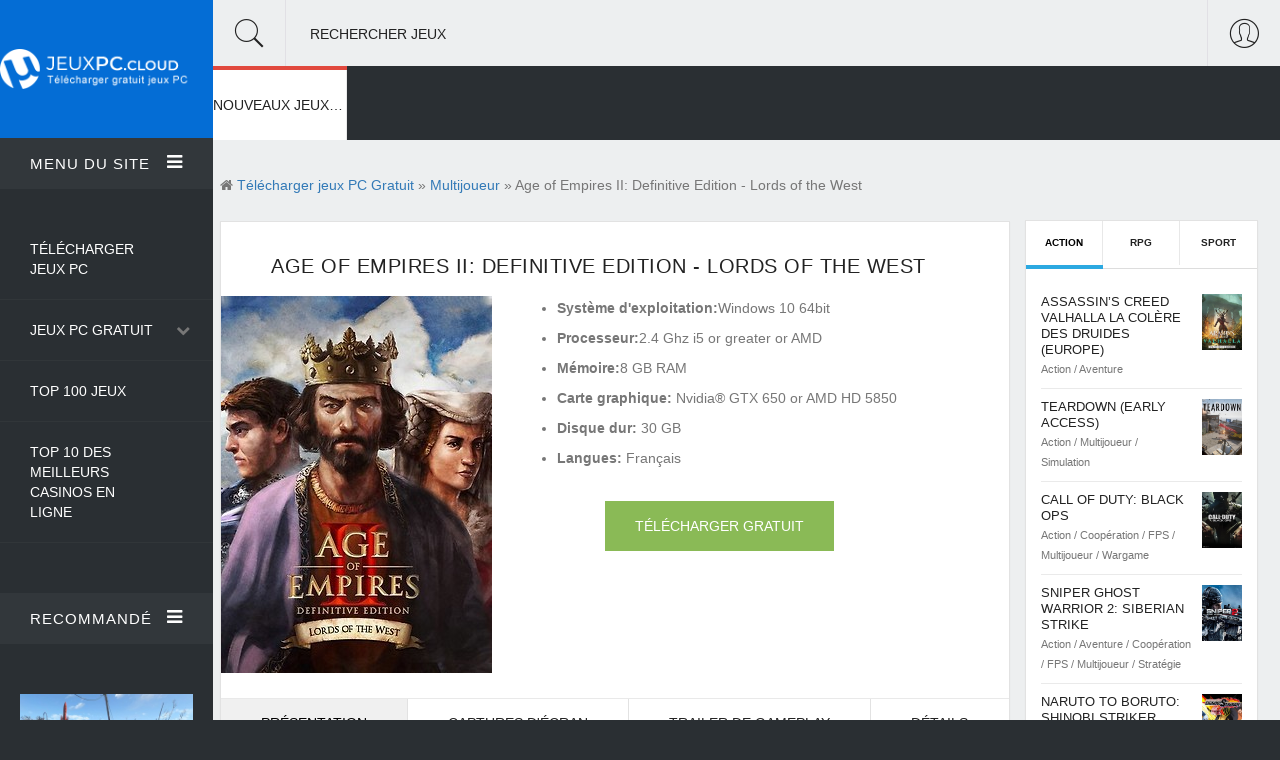

--- FILE ---
content_type: text/html; charset=utf-8
request_url: https://jeuxpc.cloud/3156-age-of-empires-ii-definitive-edition-lords-of-the-west.html
body_size: 11844
content:
<!DOCTYPE html>
<!--[if lt IE 7]><html class="no-js lt-ie9 lt-ie8 lt-ie7"><![endif]-->
<!--[if IE 7]><html class="no-js lt-ie9 lt-ie8"><![endif]-->
<!--[if IE 8]><html class="no-js lt-ie9"><![endif]-->
<!--[if gt IE 8]><!--><html lang="FR" ><!--<![endif]-->
    <head>
		<meta charset="utf-8">
<title>Age of Empires II: Definitive Edition - Lords of the West Télécharger Jeu PC Gratuit</title>
<meta name="description" content="Age of Empires II: Definitive Edition - Lords of the West PC Jeux vidéo gratuit télécharger Version Complete. Age of Empires II: Definitive Edition - Lords of the West Jeu en téléchargement sur PC ou Mac gratuitement en version Française. Age of Empires II: Definitive Edition - Lords of the West Download Torrent Crack - Repack - CorePack.">
<meta name="keywords" content="Age of Empires II: Definitive Edition - Lords of the West télécharger, Age of Empires II: Definitive Edition - Lords of the West Télécharger Jeu PC, Age of Empires II: Definitive Edition - Lords of the West PC gratuit, Age of Empires II: Definitive Edition - Lords of the West Download Torrent">
<meta name="generator" content="DataLife Engine (http://dle-news.ru)">
<meta property="og:site_name" content="Télécharger Jeux PC - Crack. Les nouveaux jeux 2025 gratuit en Français">
<meta property="og:type" content="article">
<meta property="og:title" content="Age of Empires II: Definitive Edition - Lords of the West">
<meta property="og:url" content="https://jeuxpc.cloud/3156-age-of-empires-ii-definitive-edition-lords-of-the-west.html">
<meta property="og:image" content="https://jeuxpc.cloud/uploads/posts/2021-05/1621684885_age-of-empires-ii-definitive-edition-lords-of-the-west-cover.jpg">
<meta property="og:description" content="Bienvenue dans Lords of the West, la première extension officielle d'Age of Empires II: Definitive Edition. Défiez vos amis à la tête de deux civilisations supplémentaires, accompagnées de nouvelles unités et technologies. Menez bataille en Europe de l'Ouest et sur les côtes méditérranéennes au">
<link rel="search" type="application/opensearchdescription+xml" href="https://jeuxpc.cloud/index.php?do=opensearch" title="Télécharger Jeux PC - Crack. Les nouveaux jeux 2025 gratuit en Français">
<link rel="canonical" href="https://jeuxpc.cloud/3156-age-of-empires-ii-definitive-edition-lords-of-the-west.html">
<link rel="alternate" type="application/rss+xml" title="Télécharger Jeux PC - Crack. Les nouveaux jeux 2025 gratuit en Français" href="https://jeuxpc.cloud/rss.xml">
<link href="/engine/editor/css/default.css?v=e2537" rel="stylesheet" type="text/css">
<script src="/engine/classes/js/jquery.js?v=e2537"></script>
<script src="/engine/classes/js/jqueryui.js?v=e2537" defer></script>
<script src="/engine/classes/js/dle_js.js?v=e2537" defer></script>
<script src="/engine/classes/highslide/highslide.js?v=e2537" defer></script>
<script src="/engine/classes/masha/masha.js?v=e2537" defer></script>
		<meta http-equiv="X-UA-Compatible" content="IE=edge">
        <meta name="HandheldFriendly" content="true">
        <meta name="format-detection" content="telephone=no">
        <meta name="viewport" content="user-scalable=0, initial-scale=1.0, maximum-scale=1.0, width=device-width"> 
        <meta name="apple-mobile-web-app-capable" content="yes">
        <meta name="apple-mobile-web-app-status-bar-style" content="default">

        <link rel="shortcut icon" href="/templates/jeuxpc/images/favicon.png">

        <link rel="stylesheet" href="/templates/jeuxpc/css/engine.css">
        <link rel="stylesheet" href="/templates/jeuxpc/css/highlight.css">
        <link rel="stylesheet" href="/templates/jeuxpc/css/Pe-icon-7-stroke.css">
        <link rel="stylesheet" href="/templates/jeuxpc/css/meanmenu.css">
        <link rel="stylesheet" href="/templates/jeuxpc/css/animate.css">
        <link rel="stylesheet" href="/templates/jeuxpc/css/owl.carousel.css">
        <link rel="stylesheet" href="/templates/jeuxpc/css/owl.theme.css">
        <link rel="stylesheet" href="/templates/jeuxpc/css/lightgallery.min.css">
        <link rel="stylesheet" href="/templates/jeuxpc/css/font-awesome.min.css">
        <link rel="stylesheet" href="/templates/jeuxpc/css/font.css">
        <link rel="stylesheet" href="/templates/jeuxpc/css/bootstrap.min.css">
        <link rel="stylesheet" href="/templates/jeuxpc/css/style.css">
        <link rel="stylesheet" href="/templates/jeuxpc/css/common.css">
        <link rel="stylesheet" href="/templates/jeuxpc/css/responsive.css">
        
        <meta name="google-site-verification" content="5yZhbQFN2csBASLI3P0FB98eQdXKW4t8OMNKA0yc_Yk" />
                        <meta name="msvalidate.01" content="BF4B7A898A34DA05C369ED84D703F9C5" />
        
    </head>
    <body>
       
        <div class="container-fluid" id="container-full">
            <div class="row">

				<div class="col-md-2 no-padding">
    <div id="left-sidebar">
        <div class="sidebar-menu">
            <div class="logo">
                <a href="/"><img src="/templates/jeuxpc/images/logo.png" alt="" /></a>
            </div>

            <div id="menu-area" class="menu-area toogle-sidebar-sections">
                <div class="menu-head">
                    <a href="#0" class="accordion-toggle">Menu du site<span class="toggle-icon"><i class="fa fa-bars"></i></span></a>
                    <div class="accordion-content">
                        <div class="menu-body">
                            <ul>
                                <li><a href="/"> Télécharger Jeux PC</a></li>
                                <li><a href="/">Jeux PC Gratuit</a>
								    <span><i class="fa fa-chevron-down"></i></span>
                                    <ul class="drop-menu">
                                        <li><a href="/autre/">Autre</a></li>
            <li><a href="/arcade/">Arcade</a></li>
            <li><a href="/action/"> Action</a></li>
              <li><a href="/aventure/"> Aventure</a></li>
              <li><a href="/beatem-all/"> Beat'em all</a></li>
                            <li><a href="/cartes-cadeau/">Cartes Cadeau</a></li>
              <li><a href="/coaching/"> Coaching</a></li>
                            <li><a href="/combat/">Combat</a></li>
              <li><a href="/cooperation/">Coopération</a></li>
                            <li><a href="/course/">Course</a></li>
              <li><a href="/fps/">FPS</a></li>
                            <li><a href="/gestion/">Gestion</a></li>
              <li><a href="/mmo/">MMO</a></li>
                            <li><a href="/multijoueur/"> Multijoueur</a></li>
              <li><a href="/plates-formes/">Plates-formes</a></li>
                            <li><a href="/rpg/"> RPG</a></li>
              <li><a href="/shootem-up/">Shoot'em up</a></li>
                            <li><a href="/simulation/"> Simulation</a></li>
              <li><a href="/sport/">Sport</a></li>
                            <li><a href="/strategie/"> Stratégie</a></li>
              <li><a href="/wargame/">Wargame</a></li>
                           
                                       
                                    </ul>
                                </li>
                                 <li><a href="#">Top 100 Jeux</a></li>
                                      <li><a href="https://casinoenlignefr.co/">Top 10 des meilleurs casinos en ligne</a></li>
                             
                              
                            </ul>
                        </div>
                    </div>
                </div>
            </div>

            <div class="latest-post-area toogle-sidebar-sections">
                <div class="latest-post-head">
                    <a href="#0" class="accordion-toggle">Recommandé <span class="toggle-icon"><i class="fa fa-bars"></i></span></a>
                    <div class="accordion-content">
                        <div class="latest-post-body">
                           <div class="post">
    <div class="post-img">
        <div class="img-resp"><a href="https://jeuxpc.cloud/26-fallout-4-goty.html"><img src="/uploads/posts/2020-10/medium/1603814951_fallout-4-goty-edition-wallpaper-1.jpg" alt="Fallout 4 GOTY" alt=""></a></div>
    </div>
    <h3><a href="https://jeuxpc.cloud/26-fallout-4-goty.html">Fallout 4 GOTY </a></h3>
    <span>Action  / Aventure  / FPS  / RPG</span>
</div><div class="post">
    <div class="post-img">
        <div class="img-resp"><a href="https://jeuxpc.cloud/20-the-elder-scrolls-v-skyrim.html"><img src="/uploads/posts/2020-10/medium/1603790013_the-elder-scrolls-v-skyrim-special-edition-wallpaper-1.jpg" alt="The Elder Scrolls V: Skyrim" alt=""></a></div>
    </div>
    <h3><a href="https://jeuxpc.cloud/20-the-elder-scrolls-v-skyrim.html">The Elder Scrolls V: Skyrim </a></h3>
    <span>Action   / Aventure   / RPG</span>
</div><div class="post">
    <div class="post-img">
        <div class="img-resp"><a href="https://jeuxpc.cloud/30-monster-hunter-world.html"><img src="/uploads/posts/2020-10/medium/1603816716_monster-hunter-world-wallpaper-1.jpg" alt="Monster Hunter: World" alt=""></a></div>
    </div>
    <h3><a href="https://jeuxpc.cloud/30-monster-hunter-world.html">Monster Hunter: World </a></h3>
    <span>Action    / Aventure    / Coopération    / Multijoueur    / RPG</span>
</div><div class="post">
    <div class="post-img">
        <div class="img-resp"><a href="https://jeuxpc.cloud/38-football-manager-2021.html"><img src="/uploads/posts/2020-10/medium/1603820858_hp-copy-image-1745x1341_0.jpg" alt="Football Manager 2021" alt=""></a></div>
    </div>
    <h3><a href="https://jeuxpc.cloud/38-football-manager-2021.html">Football Manager 2021 </a></h3>
    <span>Simulation     / Sport</span>
</div><div class="post">
    <div class="post-img">
        <div class="img-resp"><a href="https://jeuxpc.cloud/34-efootball-pes-2021-season-update.html"><img src="/uploads/posts/2020-10/medium/1603817966_efootball-pes-2021-season-update-standard-edition-wallpaper-1.jpg" alt="eFootball PES 2021 Season Update" alt=""></a></div>
    </div>
    <h3><a href="https://jeuxpc.cloud/34-efootball-pes-2021-season-update.html">eFootball PES 2021 Season Update </a></h3>
    <span>Coopération      / Multijoueur      / Simulation      / Sport</span>
</div>
                        </div>
                    </div>
                </div>
            </div>

        </div>
    </div>
</div>

                <div class="col-md-10 no-padding">

                    <div class="top-bar">
    <div class="top-bar-head">

        <div class="search">
            <i class="pe-7s-search showSingle" id="1"></i>
            <p>Rechercher Jeux</p>
        </div>

        <div class="login-user pull-right showSingle" id="2">
            <i class="pe-7s-user"></i>
        </div>

        

    </div>

    <div class="top-bar-body">

        <div class="search-body targetDiv" id="div1"> 
            <form method="post">
                <input type="text" class="form-control no-radius" id="story" name="story" placeholder="Rechercher Jeux">
                <input type="hidden" name="do" value="search">
				<input type="hidden" name="subaction" value="search">
            </form>
        </div>

      
        
        <div class="user-body targetDiv" id="div2">
            <div class="row">
                

<div class="col-md-6">
	<div class="login-account">
		<p>Enter</p>
		<form method="post">
			<div class="form-group">
				<input type="text" class="form-control no-radius" name="login_name" placeholder="Login:">
			</div>
			<div class="input-group">
				<input type="password" class="form-control no-radius" name="login_password" placeholder="password:">
				<span class="input-group-btn">
					<button class="btn btn-default" onclick="submit();" type="submit">OK</button>
				</span>
			</div>
			<input name="login" type="hidden" id="login" value="submit">
		
		</form>
	</div>
</div>

<div class="dashed-divider"></div>



            </div>
        </div>

    </div>
</div>
					<div class="category-nav">
    <div id="mega-menu" class="mega-menu">
        <ul>
            <li id="menu_1" class="mega-menu-li life-style"><a href="/">NOUVEAUX JEUX PC</a>
                
                <ul>
                    <li>
                        <div class="menu-wrapper">
                            <div class="post-tab container-fluid no-padding">
                                    <div class="row margin-zero">
                                        <div class="col-md-3 col-sm-3 no-padding">
                                            <div class="submenu-lists">
                                                <h4>Nouveaux jeux PC <i class="fa fa-gamepad"></i></h4>
                                                <div class="nav">
                                                    <div class="list"><a href="#">Top 100 Jeux</a></div>
                                                   
                                                </div>
                                            </div>
                                        </div>

                                        <div class="col-md-9 col-sm-9">
                                            <div class="tab-content">
                                                <div class="row">
                                                    <div class="col-md-4 col-sm-4  no-padding">
    <div class="menu-post">
        <div class="post">
            <a href="https://jeuxpc.cloud/181861-thief-simulator.html" class="img-resp"><img src="/uploads/posts/2023-10/medium/1697831268_1.jpg" alt="Thief Simulator"></a>
            <h3><a href="https://jeuxpc.cloud/181861-thief-simulator.html">Thief Simulator</a></h3>
        </div>
    </div>
</div><div class="col-md-4 col-sm-4  no-padding">
    <div class="menu-post">
        <div class="post">
            <a href="https://jeuxpc.cloud/181860-darksiders-iii-deluxe-edition.html" class="img-resp"><img src="/uploads/posts/2023-10/medium/1697751074_1.jpg" alt="Darksiders III Deluxe Edition"></a>
            <h3><a href="https://jeuxpc.cloud/181860-darksiders-iii-deluxe-edition.html">Darksiders III Deluxe Edition</a></h3>
        </div>
    </div>
</div><div class="col-md-4 col-sm-4  no-padding">
    <div class="menu-post">
        <div class="post">
            <a href="https://jeuxpc.cloud/181859-marvels-guardians-of-the-galaxy.html" class="img-resp"><img src="/uploads/posts/2023-10/medium/1697750796_1.jpg" alt="Marvel&#039;s Guardians of the Galaxy"></a>
            <h3><a href="https://jeuxpc.cloud/181859-marvels-guardians-of-the-galaxy.html">Marvel&#039;s Guardians of the Galaxy</a></h3>
        </div>
    </div>
</div>
                                                </div>
                                            </div>
                                        </div>
                                    </div>
                            </div>
                        </div>
                    </li>
                </ul>
            </li>
            

        
           




      

           
         
        </ul>
    </div>
</div>

                    <div class="main-content">
					    

                        <div class="main-post-body showfull">
                            <div class="row">
                                <div class="col-md-9 w-100">
                                    <div class="row">
                                        <div class="speedbar" ><i class="fa fa-home"></i> <span itemscope itemtype="https://schema.org/BreadcrumbList"><span itemprop="itemListElement" itemscope itemtype="https://schema.org/ListItem"><meta itemprop="position" content="1"><a href="https://jeuxpc.cloud/" itemprop="item"><span itemprop="name">Télécharger jeux PC Gratuit</span></a></span> &raquo; <span itemprop="itemListElement" itemscope itemtype="https://schema.org/ListItem"><meta itemprop="position" content="2"><a href="https://jeuxpc.cloud/multijoueur/" itemprop="item"><span itemprop="name">Multijoueur</span></a></span> &raquo; Age of Empires II: Definitive Edition - Lords of the West</span></div>
                                        <div ><div id='dle-content'>   <div class="single-post">
 
	<div class="article-and-feature post-bottom-content bg-box-shadow each-section" data-scroll-index="0">
		<h1>Age of Empires II: Definitive Edition - Lords of the West</h1>

		

		<div class="single_top">
			<div class="poster_img">
			<a class="highslide" href="https://jeuxpc.cloud/uploads/posts/2021-05/1621684885_age-of-empires-ii-definitive-edition-lords-of-the-west-cover.jpg">
				<img class="img-responsive" src="/uploads/posts/2021-05/1621684885_age-of-empires-ii-definitive-edition-lords-of-the-west-cover.jpg" alt="Age of Empires II: Definitive Edition - Lords of the West">
			</a>
			</div>

			<div class="download_bl">
				<ul>
				    <li><b>Système d'exploitation:</b>Windows 10 64bit</li>
				    <li><b>Processeur:</b>2.4 Ghz i5 or greater or AMD</li>
					<li><b>Mémoire:</b>8 GB RAM</li>
					<li><b>Carte graphique:</b> Nvidia® GTX 650 or AMD HD 5850</li>
					<li><b>Disque dur:</b> 30 GB</li>
                    <li><b>Langues:</b> Français</li>
				</ul>

				<div class="download_btns">
					<a href=".download" class="downl btn btn-default btn-green no-radius">TÉLÉCHARGER GRATUIT</a>
				</div>	

			</div>
		</div>
		

		<div  class="single-post-feature">
			<div class="single-post-tab">
				<div role="tabpanel">
					<!-- ___Nav Tabs___ -->
					<ul class="nav nav-tabs" role="tablist">
						<li role="presentation" class="active"><a href="#post-tab-1" aria-controls="post-tab-1" role="tab" data-toggle="tab">Présentation</a></li>
						<li role="presentation"><a href="#post-tab-2" aria-controls="post-tab-2" role="tab" data-toggle="tab">Captures d'écran</a></li>
						<li role="presentation"><a href="#post-tab-3" aria-controls="post-tab-3" role="tab" data-toggle="tab">Trailer de Gameplay</a></li>
						<li role="presentation"><a href="#post-tab-4" aria-controls="post-tab-4" role="tab" data-toggle="tab">Détails</a></li>
					</ul>

					<!-- ___Tab Content___ -->
					<div class="tab-content">

						<div role="tabpanel" class="tab-pane fade in active" id="post-tab-1">
							<div class="row">
								<div class="col-md-12">
                                    <h2> Age of Empires II: Definitive Edition - Lords of the West TÉLÉCHARGER JEU PC GRATUIT</h2><br>
									Bienvenue dans Lords of the West, la première extension officielle d'Age of Empires II: Definitive Edition. Défiez vos amis à la tête de deux civilisations supplémentaires, accompagnées de nouvelles unités et technologies. Menez bataille en Europe de l'Ouest et sur les côtes méditérranéennes au travers de trois campagnes inédites et triomphez de vos ennemis, que ce soit par la puissance militaire et la diplomatie ou la domination économique et culturelle ! 2 nouvelles civilisations Bourguignons - Transformez un simple duché en l'une des merveilles de l'Europe grâce à l'influence économique, les prouesses culturelles et le recours aux technologies et stratégies militaires avancées. L'unité unique des Bourguignons, le coutilier, est une unité de cavalerie qui provoque un choc retentissant lors de son attaque de charge. Siciliens - Découvrez la richesse culturelle et l'esprit militaire de ce carrefour méditerranéen tout en développant l'un des royaumes les plus convoités de l'Europe médiévale. L'unité unique des Siciliens, le serjeant, est une robuste unité d'infanterie capable de construire de redoutables donjons. 3 nouvelles campagnes entièrement doublées Edward Longshanks - Retenu lâchement en otage par les barons ennemis, Edward Longshanks a juré de récupérer le trône qui lui revient de droit et de mener une Angleterre divisée pour lui conférer une influence et une cohésion plus fortes que jamais. Commandant ingénieux et politicien redoutable, il emploie des méthodes aussi efficaces qu'immorales. Accompagnez-le dans sa quête de pouvoir et de gloire, qui vous emmènera tout autour de l'Angleterre, du pays de Galles, de l'Écosse et même en croisade ! Dans cette campagne, vous incarnerez les Britanniques. Les grands ducs de l'Ouest - Des décennies durant, les ducs de Bourgogne ont cherché à détrôner un roi de France déséquilibré en mettant toute leur ingéniosité, leur puissance militaire et leur immense fortune au service d'une lutte sanglante. Lorsque le prix à payer devient leur propre sang, ils préfèrent diriger leur attention plus au nord afin de fonder leur propre royaume. Dans cette campagne, vous incarnerez les Bourguignons. Les Hauteville - Robert de Hauteville quitte la Normandie en l'an 1047 accompagné d'un petit groupe de brigands. Il a suffi d'un siècle pour que les membres de sa famille deviennent ducs en Italie, princes en terre sainte et même rois de Sicile. Partez aux côtés de ces aventuriers normands et de leur royaume triculturel, l'un des plus tolérants et avancés d'Europe. Dans cette campagne, vous incarnerez les Siciliens.
                                    <br><br>
                                    <div class="download">
    <div class="title">Age of Empires II: Definitive Edition - Lords of the West</div>
    <div class="size_file"><div>Taille<span>30 GB</span></div></div> 
    <div class="btn_download"><a href="/telecharger.php" target="_blank"  rel="nofollow" >TÉLÉCHARGER</a></div>
</div>
                                    
								</div>
							</div>
						</div>
						
						
						<div role="tabpanel" class="tab-pane fade" id="post-tab-2">
							<div class="row">
								<div class="col-md-12">
									<div class="screens-f"></div>
									<div class="screen_hidden"><a class="highslide" href="https://jeuxpc.cloud/uploads/posts/2021-05/1621684922_age-of-empires-ii-definitive-edition-lords-of-the-west-wallpaper-1.jpg" target="_blank"><img src="/uploads/posts/2021-05/medium/1621684922_age-of-empires-ii-definitive-edition-lords-of-the-west-wallpaper-1.jpg" alt="" class="fr-dib"></a><br><a class="highslide" href="https://jeuxpc.cloud/uploads/posts/2021-05/1621684913_age-of-empires-ii-definitive-edition-lords-of-the-west-wallpaper-2.jpg" target="_blank"><img src="/uploads/posts/2021-05/medium/1621684913_age-of-empires-ii-definitive-edition-lords-of-the-west-wallpaper-2.jpg" alt="" class="fr-dib"></a><br><a class="highslide" href="https://jeuxpc.cloud/uploads/posts/2021-05/1621684941_age-of-empires-ii-definitive-edition-lords-of-the-west-wallpaper-3.jpg" target="_blank"><img src="/uploads/posts/2021-05/medium/1621684941_age-of-empires-ii-definitive-edition-lords-of-the-west-wallpaper-3.jpg" alt="" class="fr-dib"></a><br><a class="highslide" href="https://jeuxpc.cloud/uploads/posts/2021-05/1621685000_age-of-empires-ii-definitive-edition-lords-of-the-west-wallpaper-4.jpg" target="_blank"><img src="/uploads/posts/2021-05/medium/1621685000_age-of-empires-ii-definitive-edition-lords-of-the-west-wallpaper-4.jpg" alt="" class="fr-dib"></a><br><a class="highslide" href="https://jeuxpc.cloud/uploads/posts/2021-05/1621684928_age-of-empires-ii-definitive-edition-lords-of-the-west-wallpaper-5.jpg" target="_blank"><img src="/uploads/posts/2021-05/medium/1621684928_age-of-empires-ii-definitive-edition-lords-of-the-west-wallpaper-5.jpg" alt="" class="fr-dib"></a><br></div>
								</div>
							</div>
						</div>
						
						
						
						<div role="tabpanel" class="tab-pane fade" id="post-tab-3">
							<div class="row">
								<div class="col-md-12">
									<div class="videoWrapper"><!--dle_media_begin:https://youtu.be/vDAPE5S7VCM--><iframe width="356" height="200" src="https://www.youtube.com/embed/vDAPE5S7VCM?feature=oembed" frameborder="0" allow="accelerometer; autoplay; clipboard-write; encrypted-media; gyroscope; picture-in-picture" allowfullscreen></iframe><!--dle_media_end--></div>
								</div>
							</div>
						</div>
						

						
						<div role="tabpanel" class="tab-pane fade" id="post-tab-4">
							<div class="row">
								<div class="col-md-12">
									<h2>Configuration minimale*</h2><ul><li><b>OS:</b>Windows 10 64bit</li><li><b>Processor:</b>Intel Core 2 Duo or AMD Athlon 64x2 5600+</li><li><b>Memory:</b>4 GB RAM</li><li><b>Graphics:</b>NVIDIA® GeForce® GT 420 or ATI™ Radeon™ HD 6850 or Intel® HD Graphics 4000 or better with 2 GB VRAM</li><li><b>DirectX:</b>Version 11</li><li><b>Network:</b>Broadband Internet connection</li><li><b>Storage:</b>30 GB available space</li></ul><br><h2>Configuration recommandée*</h2><ul><li><b>OS:</b>Windows 10 64bit</li><li><b>Processor:</b>2.4 Ghz i5 or greater or AMD equivalent</li><li><b>Memory:</b>8 GB RAM</li><li><b>Graphics:</b>Nvidia® GTX 650 or AMD HD 5850 or better</li><li><b>DirectX:</b>Version 11</li><li><b>Network:</b>Broadband Internet connection</li><li><b>Storage:</b>30 GB available space</li></ul><br>
								</div>
							</div>
						</div>
						

					</div>
					<!-- End Tab Content -->

				
				</div>

			</div>
		
		</div>

	

		<div class="post-meta fx-row">
			<div class="tags">
				<ul class="tag-mobile">
					<li>Catégorie:</li>
					<li><a href="https://jeuxpc.cloud/multijoueur/">Multijoueur</a> / <a href="https://jeuxpc.cloud/strategie/">Stratégie</a></li>
				</ul>
			</div>
            
		</div>

	

	</div>
	
	
	<div data-scroll-index="4" class="each-section comments"><h3>Jeux similaires:</h3></div>
	<div class="row related"><div class="col-md-4 col-sm-4">
    <div class="post-bottom-content news_width_auto">
        <div class="img-resp"><a href="https://jeuxpc.cloud/3154-age-of-empires-ii-definitive-edition-lords-of-the-west-windows-10.html"><img src="/uploads/posts/2021-05/1621684545_age-of-empires-ii-definitive-edition-lords-of-the-west-windows-10-cover.jpg" alt="Age of Empires II: Definitive Edition - Lords of the West - Windows 10" ></a></div>
        <h3><a href="https://jeuxpc.cloud/3154-age-of-empires-ii-definitive-edition-lords-of-the-west-windows-10.html">Age of Empires II: Definitive Edition - Lords of the West - Windows 10</a></h3>
    </div>
</div><div class="col-md-4 col-sm-4">
    <div class="post-bottom-content news_width_auto">
        <div class="img-resp"><a href="https://jeuxpc.cloud/2256-age-of-empires-iii-definitive-edition-europe.html"><img src="/uploads/posts/2021-04/1619376764_age-of-empires-iii-definitive-edition-cover.jpg" alt="Age of Empires III: Definitive Edition (Europe)" ></a></div>
        <h3><a href="https://jeuxpc.cloud/2256-age-of-empires-iii-definitive-edition-europe.html">Age of Empires III: Definitive Edition (Europe)</a></h3>
    </div>
</div><div class="col-md-4 col-sm-4">
    <div class="post-bottom-content news_width_auto">
        <div class="img-resp"><a href="https://jeuxpc.cloud/2694-age-of-empires-iii-definitive-edition-windows-10-europe.html"><img src="/uploads/posts/2021-05/1620663661_age-of-empires-iii-definitive-edition-windows-10-cover.jpg" alt="Age of Empires III: Definitive Edition - Windows 10 (Europe)" ></a></div>
        <h3><a href="https://jeuxpc.cloud/2694-age-of-empires-iii-definitive-edition-windows-10-europe.html">Age of Empires III: Definitive Edition - Windows 10 (Europe)</a></h3>
    </div>
</div><div class="col-md-4 col-sm-4">
    <div class="post-bottom-content news_width_auto">
        <div class="img-resp"><a href="https://jeuxpc.cloud/2645-civilization-vi-byzantium-amp-gaul-pack-europe.html"><img src="/uploads/posts/2021-05/1620484229_civilization-vi-byzantium-gaul-pack-cover.jpg" alt="Civilization VI - Byzantium &amp; Gaul Pack (Europe)" ></a></div>
        <h3><a href="https://jeuxpc.cloud/2645-civilization-vi-byzantium-amp-gaul-pack-europe.html">Civilization VI - Byzantium &amp; Gaul Pack (Europe)</a></h3>
    </div>
</div><div class="col-md-4 col-sm-4">
    <div class="post-bottom-content news_width_auto">
        <div class="img-resp"><a href="https://jeuxpc.cloud/2029-age-of-empires-ii-hd-edition.html"><img src="/uploads/posts/2020-12/1608062829_age-of-empires-ii-hd-edition-cover.jpg" alt="Age of Empires II HD Edition" ></a></div>
        <h3><a href="https://jeuxpc.cloud/2029-age-of-empires-ii-hd-edition.html">Age of Empires II HD Edition</a></h3>
    </div>
</div><div class="col-md-4 col-sm-4">
    <div class="post-bottom-content news_width_auto">
        <div class="img-resp"><a href="https://jeuxpc.cloud/2254-age-of-empires-ii-definitive-edition.html"><img src="/uploads/posts/2021-04/1619376328_age-of-empires-ii-definitive-edition-cover.jpg" alt="Age of Empires II: Definitive Edition" ></a></div>
        <h3><a href="https://jeuxpc.cloud/2254-age-of-empires-ii-definitive-edition.html">Age of Empires II: Definitive Edition</a></h3>
    </div>
</div></div>
	

	

</div></div></div>
                                    </div>
                                </div>

								<div class="text-center">
    <div class="col-md-3 col-sm-12 news_sidebar">
        <div class="sidebar">
            <div class="row">
                <div class="col-lg-12 col-md-12 col-sm-6 col-xs-12 news_margin_first_child_top_out">
                    <div class="sidebar-widget sidebar-tab">
                        <div role="tabpanel">

                            <ul class="nav nav-tabs" role="tablist">
                                <li role="presentation" class="active"><a href="#games" aria-controls="games" role="tab" data-toggle="tab">Action</a></li>
                                <li role="presentation"><a href="#soft" aria-controls="soft" role="tab" data-toggle="tab">RPG</a></li>
                                <li role="presentation"><a href="#music" aria-controls="music" role="tab" data-toggle="tab">Sport</a></li>
                            </ul>

                            <div class="tab-content">

                                <div role="tabpanel" class="tab-pane fade in active" id="games">
                                    <ul>
                                        <li>
    <div class="media">
        <div class="media-body media-left">
            <h3><a href="https://jeuxpc.cloud/5266-assassins-creed-valhalla-la-colere-des-druides-europe.html">Assassin’s Creed Valhalla La Colère des Druides (Europe)</a></h3>
            <span>Action          / Aventure</span>
        </div>
        <div class="media-right">
            <img class="img-responsive" src="/uploads/posts/2022-02/1644513963_jeu-uplay-assassine28099s-creed-valhalla-la-colere-des-druides-cover.jpg" alt="Assassin’s Creed Valhalla La Colère des Druides (Europe)" style="height:auto;">
        </div>
    </div>
</li><li>
    <div class="media">
        <div class="media-body media-left">
            <h3><a href="https://jeuxpc.cloud/3223-teardown-early-access.html">Teardown (Early Access)</a></h3>
            <span>Action           / Multijoueur           / Simulation</span>
        </div>
        <div class="media-right">
            <img class="img-responsive" src="/uploads/posts/2021-05/1621712737_teardown-early-access-cover.jpg" alt="Teardown (Early Access)" style="height:auto;">
        </div>
    </div>
</li><li>
    <div class="media">
        <div class="media-body media-left">
            <h3><a href="https://jeuxpc.cloud/2390-call-of-duty-black-ops.html">Call of Duty: Black Ops</a></h3>
            <span>Action            / Coopération            / FPS            / Multijoueur            / Wargame</span>
        </div>
        <div class="media-right">
            <img class="img-responsive" src="/uploads/posts/2021-04/1619808989_call-of-duty-black-ops-cover.jpg" alt="Call of Duty: Black Ops" style="height:auto;">
        </div>
    </div>
</li><li>
    <div class="media">
        <div class="media-body media-left">
            <h3><a href="https://jeuxpc.cloud/1285-sniper-ghost-warrior-2-siberian-strike.html">Sniper Ghost Warrior 2: Siberian Strike</a></h3>
            <span>Action             / Aventure             / Coopération             / FPS             / Multijoueur             / Stratégie</span>
        </div>
        <div class="media-right">
            <img class="img-responsive" src="/uploads/posts/2020-12/1606946714_sniper-ghost-warrior-2-siberian-strike-cover.jpg" alt="Sniper Ghost Warrior 2: Siberian Strike" style="height:auto;">
        </div>
    </div>
</li><li>
    <div class="media">
        <div class="media-body media-left">
            <h3><a href="https://jeuxpc.cloud/177-naruto-to-boruto-shinobi-striker.html">Naruto to Boruto: Shinobi Striker</a></h3>
            <span>Action              / Coopération              / Multijoueur              / RPG</span>
        </div>
        <div class="media-right">
            <img class="img-responsive" src="/uploads/posts/2020-11/1604254063_naruto-to-boruto-shinobi-striker-cover.jpg" alt="Naruto to Boruto: Shinobi Striker" style="height:auto;">
        </div>
    </div>
</li><li>
    <div class="media">
        <div class="media-body media-left">
            <h3><a href="https://jeuxpc.cloud/73-naruto-shippuden-ultimate-ninja-storm-4.html">Naruto Shippuden: Ultimate Ninja Storm 4</a></h3>
            <span>Action               / Aventure               / Coopération               / Multijoueur</span>
        </div>
        <div class="media-right">
            <img class="img-responsive" src="/uploads/posts/2020-10/1603878418_naruto-shippuden-ultimate-ninja-storm-4-cover.jpg" alt="Naruto Shippuden: Ultimate Ninja Storm 4" style="height:auto;">
        </div>
    </div>
</li><li>
    <div class="media">
        <div class="media-body media-left">
            <h3><a href="https://jeuxpc.cloud/20-the-elder-scrolls-v-skyrim.html">The Elder Scrolls V: Skyrim</a></h3>
            <span>Action                / Aventure                / RPG</span>
        </div>
        <div class="media-right">
            <img class="img-responsive" src="/uploads/posts/2020-10/1603789950_the-elder-scrolls-v-skyrim-special-edition-cover.jpg" alt="The Elder Scrolls V: Skyrim" style="height:auto;">
        </div>
    </div>
</li><li>
    <div class="media">
        <div class="media-body media-left">
            <h3><a href="https://jeuxpc.cloud/1324-my-hero-ones-justice.html">My hero one&#039;s justice</a></h3>
            <span>Action                 / Combat                 / Coopération                 / Multijoueur</span>
        </div>
        <div class="media-right">
            <img class="img-responsive" src="/uploads/posts/2020-12/1607005258_my-hero-ones-justice-cover.jpg" alt="My hero one&#039;s justice" style="height:auto;">
        </div>
    </div>
</li><li>
    <div class="media">
        <div class="media-body media-left">
            <h3><a href="https://jeuxpc.cloud/16-watch-dogs-legion.html">Watch Dogs Legion</a></h3>
            <span>Action                  / Aventure                  / Coopération                  / Multijoueur</span>
        </div>
        <div class="media-right">
            <img class="img-responsive" src="/uploads/posts/2020-10/1603788703_watch-dogs-legion-cover.jpg" alt="Watch Dogs Legion" style="height:auto;">
        </div>
    </div>
</li><li>
    <div class="media">
        <div class="media-body media-left">
            <h3><a href="https://jeuxpc.cloud/3222-door-kickers-2-task-force-north-early-access.html">Door Kickers 2: Task Force North (Early Access)</a></h3>
            <span>Action                   / Simulation                   / Stratégie</span>
        </div>
        <div class="media-right">
            <img class="img-responsive" src="/uploads/posts/2021-05/1621712444_door-kickers-2-task-force-north-early-access-cover.jpg" alt="Door Kickers 2: Task Force North (Early Access)" style="height:auto;">
        </div>
    </div>
</li>
                                    </ul>
                                </div>

                                <div role="tabpanel" class="tab-pane fade" id="soft">
                                    <ul>
                                        <li>
    <div class="media">
        <div class="media-body media-left">
            <h3><a href="https://jeuxpc.cloud/181864-pathfinder-wrath-of-the-righteous-enhanced-edition.html">Pathfinder: Wrath of the Righteous Enhanced Edition</a></h3>
            <span>Aventure                    / RPG                    / Stratégie</span>
        </div>
        <div class="media-right">
            <img class="img-responsive" src="/uploads/posts/2023-10/medium/1697832202_1.jpg" alt="Pathfinder: Wrath of the Righteous Enhanced Edition" style="height:auto;">
        </div>
    </div>
</li><li>
    <div class="media">
        <div class="media-body media-left">
            <h3><a href="https://jeuxpc.cloud/177-naruto-to-boruto-shinobi-striker.html">Naruto to Boruto: Shinobi Striker</a></h3>
            <span>Action                     / Coopération                     / Multijoueur                     / RPG</span>
        </div>
        <div class="media-right">
            <img class="img-responsive" src="/uploads/posts/2020-11/1604254063_naruto-to-boruto-shinobi-striker-cover.jpg" alt="Naruto to Boruto: Shinobi Striker" style="height:auto;">
        </div>
    </div>
</li><li>
    <div class="media">
        <div class="media-body media-left">
            <h3><a href="https://jeuxpc.cloud/20-the-elder-scrolls-v-skyrim.html">The Elder Scrolls V: Skyrim</a></h3>
            <span>Action                      / Aventure                      / RPG</span>
        </div>
        <div class="media-right">
            <img class="img-responsive" src="/uploads/posts/2020-10/1603789950_the-elder-scrolls-v-skyrim-special-edition-cover.jpg" alt="The Elder Scrolls V: Skyrim" style="height:auto;">
        </div>
    </div>
</li><li>
    <div class="media">
        <div class="media-body media-left">
            <h3><a href="https://jeuxpc.cloud/24-horizon-zero-dawn.html">Horizon Zero Dawn</a></h3>
            <span>Coaching                       / RPG</span>
        </div>
        <div class="media-right">
            <img class="img-responsive" src="/uploads/posts/2020-10/1603791754_horizon-zero-dawn-complete-edition-cover.jpg" alt="Horizon Zero Dawn" style="height:auto;">
        </div>
    </div>
</li><li>
    <div class="media">
        <div class="media-body media-left">
            <h3><a href="https://jeuxpc.cloud/26-fallout-4-goty.html">Fallout 4 GOTY</a></h3>
            <span>Action                        / Aventure                        / FPS                        / RPG</span>
        </div>
        <div class="media-right">
            <img class="img-responsive" src="/uploads/posts/2020-10/1603814826_fallout-4-goty-edition-cover.jpg" alt="Fallout 4 GOTY" style="height:auto;">
        </div>
    </div>
</li><li>
    <div class="media">
        <div class="media-body media-left">
            <h3><a href="https://jeuxpc.cloud/21-squad.html">Squad</a></h3>
            <span>Action                         / Coopération                         / FPS                         / RPG                         / Simulation</span>
        </div>
        <div class="media-right">
            <img class="img-responsive" src="/uploads/posts/2020-10/1603790302_squad-cover.jpg" alt="Squad" style="height:auto;">
        </div>
    </div>
</li><li>
    <div class="media">
        <div class="media-body media-left">
            <h3><a href="https://jeuxpc.cloud/11-minecraft.html">Minecraft</a></h3>
            <span>Multijoueur                          / RPG</span>
        </div>
        <div class="media-right">
            <img class="img-responsive" src="/uploads/posts/2020-10/1603785504_minecraft-cover.jpg" alt="Minecraft" style="height:auto;">
        </div>
    </div>
</li><li>
    <div class="media">
        <div class="media-body media-left">
            <h3><a href="https://jeuxpc.cloud/30-monster-hunter-world.html">Monster Hunter: World</a></h3>
            <span>Action                           / Aventure                           / Coopération                           / Multijoueur                           / RPG</span>
        </div>
        <div class="media-right">
            <img class="img-responsive" src="/uploads/posts/2020-10/1603816694_monster-hunter-world-cover.jpg" alt="Monster Hunter: World" style="height:auto;">
        </div>
    </div>
</li><li>
    <div class="media">
        <div class="media-body media-left">
            <h3><a href="https://jeuxpc.cloud/89-mount-amp-blade-ii-bannerlord.html">Mount &amp; Blade II: Bannerlord</a></h3>
            <span>Action                            / Aventure                            / Coopération                            / Multijoueur                            / RPG                            / Simulation</span>
        </div>
        <div class="media-right">
            <img class="img-responsive" src="/uploads/posts/2020-10/1603885845_mount-blade-ii-bannerlord-early-access-cover.jpg" alt="Mount &amp; Blade II: Bannerlord" style="height:auto;">
        </div>
    </div>
</li><li>
    <div class="media">
        <div class="media-body media-left">
            <h3><a href="https://jeuxpc.cloud/2894-jojos-bizarre-adventure-last-survivor.html">JoJo&#039;s Bizarre Adventure: Last Survivor</a></h3>
            <span>Action                             / Aventure                             / Combat                             / RPG</span>
        </div>
        <div class="media-right">
            <img class="img-responsive" src="/uploads/posts/2021-05/1621269220_jojos-bizarre-adventure-last-survivor-cover.jpg" alt="JoJo&#039;s Bizarre Adventure: Last Survivor" style="height:auto;">
        </div>
    </div>
</li>
                                    </ul>
                                </div>

                                <div role="tabpanel" class="tab-pane fade" id="music">
                                    <ul>
                                        <li>
    <div class="media">
        <div class="media-body media-left">
            <h3><a href="https://jeuxpc.cloud/8-fifa-21.html">FIFA 21</a></h3>
            <span>Multijoueur                              / Simulation                              / Sport</span>
        </div>
        <div class="media-right">
            <img class="img-responsive" src="/uploads/posts/2020-10/1603745048_fifa-21-cover.jpg" alt="FIFA 21" style="height:auto;">
        </div>
    </div>
</li><li>
    <div class="media">
        <div class="media-body media-left">
            <h3><a href="https://jeuxpc.cloud/14-forza-horizon-4.html">Forza Horizon 4</a></h3>
            <span>Course                               / Sport</span>
        </div>
        <div class="media-right">
            <img class="img-responsive" src="/uploads/posts/2020-10/1603787296_forza-horizon-4-pc-xbox-one-cover.jpg" alt="Forza Horizon 4" style="height:auto;">
        </div>
    </div>
</li><li>
    <div class="media">
        <div class="media-body media-left">
            <h3><a href="https://jeuxpc.cloud/38-football-manager-2021.html">Football Manager 2021</a></h3>
            <span>Simulation                                / Sport</span>
        </div>
        <div class="media-right">
            <img class="img-responsive" src="/uploads/posts/2020-10/1603818766_football-manager-2021-cover.jpg" alt="Football Manager 2021" style="height:auto;">
        </div>
    </div>
</li><li>
    <div class="media">
        <div class="media-body media-left">
            <h3><a href="https://jeuxpc.cloud/2966-f1-2021.html">F1 2021</a></h3>
            <span>Course                                 / Multijoueur                                 / Simulation                                 / Sport</span>
        </div>
        <div class="media-right">
            <img class="img-responsive" src="/uploads/posts/2021-05/1621366455_f1-2021-cover.jpg" alt="F1 2021" style="height:auto;">
        </div>
    </div>
</li><li>
    <div class="media">
        <div class="media-body media-left">
            <h3><a href="https://jeuxpc.cloud/44-fall-guys-ultimate-knockout.html">Fall Guys: Ultimate Knockout</a></h3>
            <span>Action                                  / Coopération                                  / Multijoueur                                  / Sport</span>
        </div>
        <div class="media-right">
            <img class="img-responsive" src="/uploads/posts/2020-10/1603820365_fall-guys-ultimate-knockout-cover.jpg" alt="Fall Guys: Ultimate Knockout" style="height:auto;">
        </div>
    </div>
</li><li>
    <div class="media">
        <div class="media-body media-left">
            <h3><a href="https://jeuxpc.cloud/34-efootball-pes-2021-season-update.html">eFootball PES 2021 Season Update</a></h3>
            <span>Coopération                                   / Multijoueur                                   / Simulation                                   / Sport</span>
        </div>
        <div class="media-right">
            <img class="img-responsive" src="/uploads/posts/2020-10/1603817847_efootball-pes-2021-season-update-standard-edition-cover.jpg" alt="eFootball PES 2021 Season Update" style="height:auto;">
        </div>
    </div>
</li><li>
    <div class="media">
        <div class="media-body media-left">
            <h3><a href="https://jeuxpc.cloud/181590-ea-sports-fc-24.html">EA Sports FC 24</a></h3>
            <span>Simulation                                    / Sport</span>
        </div>
        <div class="media-right">
            <img class="img-responsive" src="/uploads/posts/2023-10/medium/1696783387_1.jpg" alt="EA Sports FC 24" style="height:auto;">
        </div>
    </div>
</li><li>
    <div class="media">
        <div class="media-body media-left">
            <h3><a href="https://jeuxpc.cloud/3220-dirt-5-year-1-upgrade.html">DIRT 5 - Year 1 Upgrade</a></h3>
            <span>Aventure                                     / Course                                     / Simulation                                     / Sport                                     / Stratégie</span>
        </div>
        <div class="media-right">
            <img class="img-responsive" src="/uploads/posts/2021-05/1621711923_dirt-5-year-1-upgrade-cover.jpg" alt="DIRT 5 - Year 1 Upgrade" style="height:auto;">
        </div>
    </div>
</li><li>
    <div class="media">
        <div class="media-body media-left">
            <h3><a href="https://jeuxpc.cloud/42-f1-2020.html">F1 2020</a></h3>
            <span>Course                                      / Gestion                                      / Multijoueur                                      / Simulation                                      / Sport</span>
        </div>
        <div class="media-right">
            <img class="img-responsive" src="/uploads/posts/2020-10/1603819943_f1-2020-cover.jpg" alt="F1 2020" style="height:auto;">
        </div>
    </div>
</li><li>
    <div class="media">
        <div class="media-body media-left">
            <h3><a href="https://jeuxpc.cloud/13-les-sims-4-escapade-enneigee.html">Les Sims 4: Escapade enneigée</a></h3>
            <span>Simulation                                       / Sport</span>
        </div>
        <div class="media-right">
            <img class="img-responsive" src="/uploads/posts/2020-10/1603799625_ekszfu1xuaevqay_thumb_jpg_dadcdaa8e41ed7ae95f3ad6dc55aaa71.jpg" alt="Les Sims 4: Escapade enneigée" style="height:auto;">
        </div>
    </div>
</li>
                                    </ul>
                                </div>

                            </div>
                        </div>
                    </div>
                </div>

               
              

                


            </div>
        </div>
    </div>
</div>
                                
                            </div>
                        </div>
                    </div> 

					<div class="bottom-trending-post">
    <h2 class="text-center">JEUX LES PLUS VUES</h2>
    <div id="trend-post" class="trend-post">
        <div class="post item">
    <a href="https://jeuxpc.cloud/5266-assassins-creed-valhalla-la-colere-des-druides-europe.html">
        <div class="img-resp"><img src="/uploads/posts/2022-02/medium/1644514105_jeu-uplay-assassine28099s-creed-valhalla-la-colere-des-druides-wallpaper-1.jpg" alt="Assassin’s Creed Valhalla La Colère des Druides (Europe)" alt=""></div>
        <div class="overlay">
            <h3>Assassin’s Creed Valhalla La Colère des Druides (Europe)</h3>
        </div>
    </a>
</div><div class="post item">
    <a href="https://jeuxpc.cloud/181864-pathfinder-wrath-of-the-righteous-enhanced-edition.html">
        <div class="img-resp"><img src="/uploads/posts/2023-10/medium/1697832268_2.jpg" alt="Pathfinder: Wrath of the Righteous Enhanced Edition" alt=""></div>
        <div class="overlay">
            <h3>Pathfinder: Wrath of the Righteous Enhanced Edition</h3>
        </div>
    </a>
</div><div class="post item">
    <a href="https://jeuxpc.cloud/8-fifa-21.html">
        <div class="img-resp"><img src="/uploads/posts/2020-10/1603797216_default_2020-07-22_66abfdb0-7500-4e7d-a61c-8cad46ddb6c4.png" alt="FIFA 21" alt=""></div>
        <div class="overlay">
            <h3>FIFA 21</h3>
        </div>
    </a>
</div><div class="post item">
    <a href="https://jeuxpc.cloud/3223-teardown-early-access.html">
        <div class="img-resp"><img src="/uploads/posts/2021-05/medium/1621712849_teardown-early-access-wallpaper-1.jpg" alt="Teardown (Early Access)" alt=""></div>
        <div class="overlay">
            <h3>Teardown (Early Access)</h3>
        </div>
    </a>
</div><div class="post item">
    <a href="https://jeuxpc.cloud/14-forza-horizon-4.html">
        <div class="img-resp"><img src="/uploads/posts/2020-10/medium/1603787374_forza-horizon-4-pc-xbox-one-wallpaper-1.jpg" alt="Forza Horizon 4" alt=""></div>
        <div class="overlay">
            <h3>Forza Horizon 4</h3>
        </div>
    </a>
</div><div class="post item">
    <a href="https://jeuxpc.cloud/2390-call-of-duty-black-ops.html">
        <div class="img-resp"><img src="/uploads/posts/2021-04/medium/1619809101_call-of-duty-black-ops-wallpaper-1.jpg" alt="Call of Duty: Black Ops" alt=""></div>
        <div class="overlay">
            <h3>Call of Duty: Black Ops</h3>
        </div>
    </a>
</div><div class="post item">
    <a href="https://jeuxpc.cloud/1285-sniper-ghost-warrior-2-siberian-strike.html">
        <div class="img-resp"><img src="/uploads/posts/2020-12/medium/1606946805_sniper-ghost-warrior-2-siberian-strike-wallpaper-1.jpg" alt="Sniper Ghost Warrior 2: Siberian Strike" alt=""></div>
        <div class="overlay">
            <h3>Sniper Ghost Warrior 2: Siberian Strike</h3>
        </div>
    </a>
</div><div class="post item">
    <a href="https://jeuxpc.cloud/177-naruto-to-boruto-shinobi-striker.html">
        <div class="img-resp"><img src="/uploads/posts/2020-11/medium/1604254076_naruto-to-boruto-shinobi-striker-wallpaper-1.jpg" alt="Naruto to Boruto: Shinobi Striker" alt=""></div>
        <div class="overlay">
            <h3>Naruto to Boruto: Shinobi Striker</h3>
        </div>
    </a>
</div><div class="post item">
    <a href="https://jeuxpc.cloud/73-naruto-shippuden-ultimate-ninja-storm-4.html">
        <div class="img-resp"><img src="/uploads/posts/2020-10/medium/1603878440_naruto-shippuden-ultimate-ninja-storm-4-wallpaper-1.jpg" alt="Naruto Shippuden: Ultimate Ninja Storm 4" alt=""></div>
        <div class="overlay">
            <h3>Naruto Shippuden: Ultimate Ninja Storm 4</h3>
        </div>
    </a>
</div><div class="post item">
    <a href="https://jeuxpc.cloud/20-the-elder-scrolls-v-skyrim.html">
        <div class="img-resp"><img src="/uploads/posts/2020-10/medium/1603790013_the-elder-scrolls-v-skyrim-special-edition-wallpaper-1.jpg" alt="The Elder Scrolls V: Skyrim" alt=""></div>
        <div class="overlay">
            <h3>The Elder Scrolls V: Skyrim</h3>
        </div>
    </a>
</div><div class="post item">
    <a href="https://jeuxpc.cloud/882-naruto-shippuden-ultimate-ninja-storm-2.html">
        <div class="img-resp"><img src="/uploads/posts/2020-11/medium/1606339799_naruto-shippuden-ultimate-ninja-storm-2-wallpaper-1.jpg" alt="Naruto Shippuden: Ultimate Ninja STORM 2" alt=""></div>
        <div class="overlay">
            <h3>Naruto Shippuden: Ultimate Ninja STORM 2</h3>
        </div>
    </a>
</div><div class="post item">
    <a href="https://jeuxpc.cloud/1324-my-hero-ones-justice.html">
        <div class="img-resp"><img src="/uploads/posts/2020-12/medium/1607005258_my-hero-ones-justice-wallpaper-1.jpg" alt="My hero one&#039;s justice" alt=""></div>
        <div class="overlay">
            <h3>My hero one&#039;s justice</h3>
        </div>
    </a>
</div>
    </div>
</div>

<div class="bottom container-fluid">
    <div class="row">
        <div class="col-lg-4 col-md-6 col-sm-6 col-xs-12 no-padding">
            <div class="useful-links widget">
                <h3>Liens utiles</h3>
                <ul class="pull-left">
                    <li><a href="/">Jeux PC</a></li>
                        
                    
                    	 
                    
                   
                    
                </ul>
                <ul class="pull-right">
                   
                </ul>
            </div>
        </div>

        <div class="col-lg-4 col-md-6 col-sm-6 col-xs-12">
            <div class="bottom-contact widget">
                <h1>Télécharger  jeux PC</h1>
                <div class="contact-info">
Le monde des jeux informatiques est vaste et diversifié. Il y a beaucoup de nouveaux produits sur le marché, comment naviguer et choisir? Il ne suffit pas de se prononcer sur un projet spécifique, il faut obtenir un produit de haute qualité et ne pas être déçu. Les jeux PC gratuit peuvent être téléchargés en torrent ici. Nous ne collectons que les versions les plus intéressantes et de la plus haute qualité. Vous pouvez parcourir tout le catalogue de jeux et choisir le RePack que vous aimez.         Jeuxpc.cloud est le meilleur site de confiance pour le téléchargement de jeux, sûr, public.       </div>
            </div>
        </div>

        <div class="col-lg-4 col-md-6 col-sm-6 col-xs-12">
            <div class="bottom-social widget">
                <h3>Nous sommes dans les réseaux sociaux</h3>
                <div class="social-icon">
                    <ul>
                        <li>
                            <a href="#0" class="connect-with-us facebook">
                                <i class="fa fa-facebook"></i>
                            </a>
                        </li>

                        <li>
                            <a href="#0" class="connect-with-us twitter">
                                <i class="fa fa-twitter"></i>
                            </a>
                        </li>

                        <li>
                            <a href="#0" class="connect-with-us youtube">
                                <i class="fa fa-youtube-play"></i>
                            </a>
                        </li>
                        <li>
                            <a href="#0" class="connect-with-us instagram">
                                <i class="fa fa-instagram"></i>
                            </a>
                        </li>
                    </ul>
                </div>
                <p></p>
            </div>
        </div>
    </div>
</div>

<div class="footer text-center">
    <p>Copyrights © 2024. Jeuxpc.cloud.  Télécharger tous les jeux PC Gratuit</p>
</div>

                </div>
            </div>
        </div>
        
        <script src="/templates/jeuxpc/js/lib.js"></script>
        <script src="/templates/jeuxpc/js/modernizr-2.6.2.min.js"></script>
        <script src="/templates/jeuxpc/js/owl.carousel.min.js"></script>
        <script src="/templates/jeuxpc/js/bootstrap.min.js"></script>	
        <script src="/templates/jeuxpc/js/wow.min.js"></script>
        <script src="/templates/jeuxpc/js/jquery.meanmenu.min.js"></script>
        <script src="/templates/jeuxpc/js/jquery.jscroll.js"></script>
        <script src="/templates/jeuxpc/js/lightgallery-all.min.js"></script>
        <script src="/templates/jeuxpc/js/scripts.min.js"></script>
		<script>
<!--
var dle_root       = '/';
var dle_admin      = '';
var dle_login_hash = 'caac7308f1b9b0cf10fb9638bf95591c3fdbad23';
var dle_group      = 5;
var dle_skin       = 'jeuxpc';
var dle_wysiwyg    = '1';
var quick_wysiwyg  = '1';
var dle_min_search = '4';
var dle_act_lang   = ["Yes", "No", "Enter", "Cancel", "Save", "Delete", "Loading. Please, wait..."];
var menu_short     = 'Quick edit';
var menu_full      = 'Full edit';
var menu_profile   = 'View profile';
var menu_send      = 'Send message';
var menu_uedit     = 'Admin Center';
var dle_info       = 'Information';
var dle_confirm    = 'Confirm';
var dle_prompt     = 'Enter the information';
var dle_req_field  = 'Please fill in all the required fields';
var dle_del_agree  = 'Are you sure you want to delete it? This action cannot be undone';
var dle_spam_agree = 'Are you sure you want to mark the user as a spammer? This will remove all his comments';
var dle_c_title    = 'Send a complaint';
var dle_complaint  = 'Enter the text of your complaint to the Administration:';
var dle_mail       = 'Your e-mail:';
var dle_big_text   = 'Highlighted section of text is too large.';
var dle_orfo_title = 'Enter a comment to the detected error on the page for Administration ';
var dle_p_send     = 'Send';
var dle_p_send_ok  = 'Notification has been sent successfully ';
var dle_save_ok    = 'Changes are saved successfully. Refresh the page?';
var dle_reply_title= 'Reply to the comment';
var dle_tree_comm  = '0';
var dle_del_news   = 'Delete article';
var dle_sub_agree  = 'Do you really want to subscribe to this article’s comments?';
var dle_captcha_type  = '0';
var DLEPlayerLang     = {prev: 'Previous',next: 'Next',play: 'Play',pause: 'Pause',mute: 'Mute', unmute: 'Unmute', settings: 'Settings', enterFullscreen: 'Enable full screen mode', exitFullscreen: 'Disable full screen mode', speed: 'Speed', normal: 'Normal', quality: 'Quality', pip: 'PiP mode'};
var allow_dle_delete_news   = false;
var dle_search_delay   = false;
var dle_search_value   = '';
jQuery(function($){
FastSearch();

hs.graphicsDir = '/engine/classes/highslide/graphics/';
hs.wrapperClassName = 'rounded-white';
hs.outlineType = 'rounded-white';
hs.numberOfImagesToPreload = 0;
hs.captionEval = 'this.thumb.alt';
hs.showCredits = false;
hs.align = 'center';
hs.transitions = ['expand', 'crossfade'];

hs.lang = { loadingText : 'Loading...', playTitle : 'Watch slideshow (space) ', pauseTitle:'Pause', previousTitle : 'Previous image', nextTitle :'Next Image',moveTitle :'Move', closeTitle :'Close (Esc)',fullExpandTitle:'Enlarge to full size',restoreTitle:'Click to close image. Click and hold to move.',focusTitle:'Focus',loadingTitle:'Click to cancel'
};
hs.slideshowGroup='fullnews'; hs.addSlideshow({slideshowGroup: 'fullnews', interval: 4000, repeat: false, useControls: true, fixedControls: 'fit', overlayOptions: { opacity: .75, position: 'bottom center', hideOnMouseOut: true } });

});
//-->
</script>

        <!-- Yandex.Metrika counter -->
<script type="text/javascript" >
   (function(m,e,t,r,i,k,a){m[i]=m[i]||function(){(m[i].a=m[i].a||[]).push(arguments)};
   m[i].l=1*new Date();k=e.createElement(t),a=e.getElementsByTagName(t)[0],k.async=1,k.src=r,a.parentNode.insertBefore(k,a)})
   (window, document, "script", "https://mc.yandex.ru/metrika/tag.js", "ym");

   ym(68757043, "init", {
        clickmap:true,
        trackLinks:true,
        accurateTrackBounce:true
   });
</script>
<noscript><div><img src="https://mc.yandex.ru/watch/68757043" style="position:absolute; left:-9999px;" alt="" /></div></noscript>
<!-- /Yandex.Metrika counter -->
        
    <script defer src="https://static.cloudflareinsights.com/beacon.min.js/vcd15cbe7772f49c399c6a5babf22c1241717689176015" integrity="sha512-ZpsOmlRQV6y907TI0dKBHq9Md29nnaEIPlkf84rnaERnq6zvWvPUqr2ft8M1aS28oN72PdrCzSjY4U6VaAw1EQ==" data-cf-beacon='{"version":"2024.11.0","token":"f8a8ce2120ef495082f3803185b8ebb6","r":1,"server_timing":{"name":{"cfCacheStatus":true,"cfEdge":true,"cfExtPri":true,"cfL4":true,"cfOrigin":true,"cfSpeedBrain":true},"location_startswith":null}}' crossorigin="anonymous"></script>
</body>
</html>
<!-- DataLife Engine Copyright SoftNews Media Group (http://dle-news.ru) -->


--- FILE ---
content_type: application/javascript
request_url: https://jeuxpc.cloud/templates/jeuxpc/js/scripts.min.js
body_size: 623
content:
!function($){"use strict";jQuery(document).ready(function($){var $this=$(window);$("#trend-post").owlCarousel({pagination:!1}),$("#slider").owlCarousel({singleItem:!0}),$(".showSingle").on("click",function(){var itemid="#div"+$(this).attr("id");0===$(".abcd").length?($(itemid).slideDown(),$(itemid).addClass("abcd")):itemid=="#"+$(".abcd").attr("id")?($(".abcd").slideUp(),$(itemid).removeClass("abcd")):$(".abcd").slideUp(function(){$(this).removeClass("abcd"),0===$(".targetDiv:animated").length&&($(itemid).slideDown(),$(itemid).addClass("abcd"))})}),$(".search").on("click",function(){$(".search i").addClass("active"),$(".login-user i").removeClass("active"),$(".login-mail i").removeClass("active")}),$(".login-user").on("click",function(){$(".login-user i").addClass("active"),$(".search i").removeClass("active"),$(".login-mail i").removeClass("active")}),$(".login-mail").on("click",function(){$(".login-mail i").addClass("active"),$(".search i").removeClass("active"),$(".login-user i").removeClass("active")}),$(".menu-body > ul > li > span").on("click",function(){var th = $(this).parent().find('.drop-menu');th.slideToggle();$(this).find('.fa').toggleClass('fa-chevron-down fa-chevron-up');}),$("#menu_1 > a").click(function(){$("#menu_1 .menu-wrapper").show(),$("#menu_1 > a").toggleClass("open_sub close_sub"),$(document).click(function(e){$(e.target).closest("#menu_1 > a.close_sub").length||$(e.target).closest("#menu_1 .menu-wrapper").length||($("#menu_1 .menu-wrapper").hide(),$("#menu_1 > a").removeClass("open_sub close_sub"))})}),$("#menu_2 > a").click(function(){$("#menu_2 .menu-wrapper").show(),$("#menu_2 > a").toggleClass("open_sub close_sub"),$(document).click(function(e){$(e.target).closest("#menu_2 > a.close_sub").length||$(e.target).closest("#menu_2 .menu-wrapper").length||($("#menu_2 .menu-wrapper").hide(),$("#menu_2 > a").removeClass("open_sub close_sub"))})}),$("#menu_3 > a").click(function(){$("#menu_3 .menu-wrapper").show(),$("#menu_3 > a").toggleClass("open_sub close_sub"),$(document).click(function(e){$(e.target).closest("#menu_3 > a.close_sub").length||$(e.target).closest("#menu_3 .menu-wrapper").length||($("#menu_3 .menu-wrapper").hide(),$("#menu_3 > a").removeClass("open_sub close_sub"))})}),$("#menu_4 > a").click(function(){$("#menu_4 .menu-wrapper").show(),$("#menu_4 > a").toggleClass("open_sub close_sub"),$(document).click(function(e){$(e.target).closest("#menu_4 > a.close_sub").length||$(e.target).closest("#menu_4 .menu-wrapper").length||($("#menu_4 .menu-wrapper").hide(),$("#menu_4 > a").removeClass("open_sub close_sub"))})}),$("#menu_5 > a").click(function(){$("#menu_5 .menu-wrapper").show(),$("#menu_5 > a").toggleClass("open_sub close_sub"),$(document).click(function(e){$(e.target).closest("#menu_5 > a.close_sub").length||$(e.target).closest("#menu_5 .menu-wrapper").length||($("#menu_5 .menu-wrapper").hide(),$("#menu_5 > a").removeClass("open_sub close_sub"))})}),$("#menu_6 > a").click(function(){$("#menu_6 .menu-wrapper").show(),$("#menu_6 > a").toggleClass("open_sub close_sub"),$(document).click(function(e){$(e.target).closest("#menu_6 > a.close_sub").length||$(e.target).closest("#menu_6 .menu-wrapper").length||($("#menu_6 .menu-wrapper").hide(),$("#menu_6 > a").removeClass("open_sub close_sub"))})}),$("#menu_7 > a").click(function(){$("#menu_7 .menu-wrapper").show(),$("#menu_7 > a").toggleClass("open_sub close_sub"),$(document).click(function(e){$(e.target).closest("#menu_7 > a.close_sub").length||$(e.target).closest("#menu_7 .menu-wrapper").length||($("#menu_7 .menu-wrapper").hide(),$("#menu_7 > a").removeClass("open_sub close_sub"))})}),$("#menu_8 > a").click(function(){$("#menu_8 .menu-wrapper").show(),$("#menu_8 > a").toggleClass("open_sub close_sub"),$(document).click(function(e){$(e.target).closest("#menu_8 > a.close_sub").length||$(e.target).closest("#menu_8 .menu-wrapper").length||($("#menu_8 .menu-wrapper").hide(),$("#menu_8 > a").removeClass("open_sub close_sub"))})}),$("#menu_9 > a").click(function(){$("#menu_9 .menu-wrapper").show(),$("#menu_9 > a").toggleClass("open_sub close_sub"),$(document).click(function(e){$(e.target).closest("#menu_9 > a.close_sub").length||$(e.target).closest("#menu_9 .menu-wrapper").length||($("#menu_9 .menu-wrapper").hide(),$("#menu_9 > a").removeClass("open_sub close_sub"))})}),$("#menu_10 > a").click(function(){$("#menu_10 .menu-wrapper").show(),$("#menu_10 > a").toggleClass("open_sub close_sub"),$(document).click(function(e){$(e.target).closest("#menu_10 > a.close_sub").length||$(e.target).closest("#menu_10 .menu-wrapper").length||($("#menu_1 .menu-wrapper").hide(),$("#menu_10 > a").removeClass("open_sub close_sub"))})}),$(".accordion-toggle").on("click",function(event){event.preventDefault();var accordion=$(this),accordionContent=accordion.next(".accordion-content"),accordionToggleIcon=$(this).children(".toggle-icon");accordion.toggleClass("open"),accordionContent.slideToggle(500),accordion.hasClass("open")?accordionToggleIcon.html("<i class='fa fa-bars rotate'></i>"):accordionToggleIcon.html("<i class='fa fa-bars'></i>")}),$(".scroll").jscroll({autoTrigger:!1,autoTriggerUntil:3}),$("#single-post-slider").owlCarousel({singleItem:!0,pagination:!1,navigation:!0,rewindNav:!0,slideSpeed:800,paginationSpeed:1600,rewindSpeed:400,navigationText:["<i class='fa fa-arrow-left'></i>","<i class='fa fa-arrow-right'></i>"]}),$('[data-toggle="tooltip"]').tooltip()})}(),jQuery(document).ready(function($){jQuery(".category-nav ").meanmenu()});$(".screens").lightGallery();